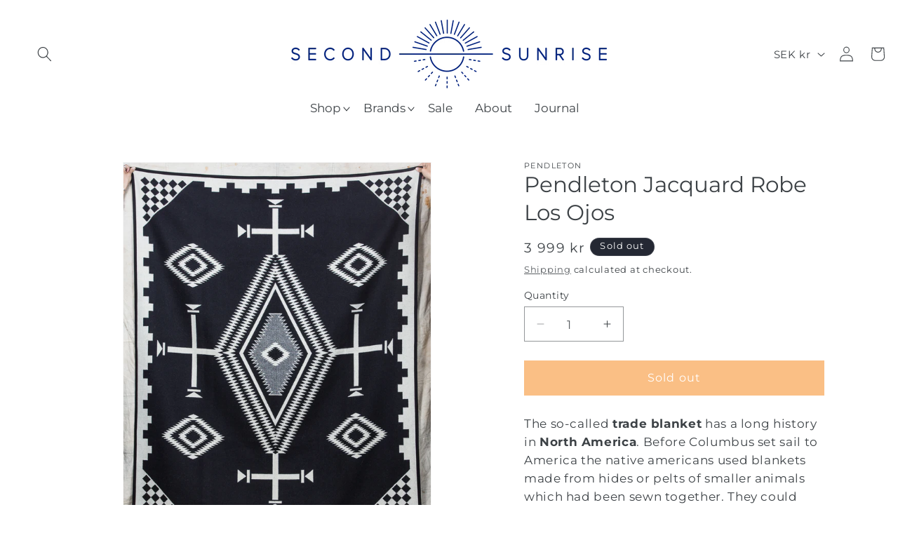

--- FILE ---
content_type: text/css
request_url: https://secondsunrise.se/cdn/shop/t/21/assets/custom.css?v=111163798117822141811765965347
body_size: 479
content:
header.header.header--top-center{padding-left:40px!important;padding-right:40px!important;max-width:100%}nav.header__inline-menu li .header__menu-item{font-size:17px;line-height:26px;letter-spacing:0px;padding:7px 22px 8px 10px;text-decoration-thickness:.1rem!important}ul.mega-menu__list.page-width{max-width:100%!important;gap:.8rem 0rem}.mega-menu__link--level-2{justify-content:flex-start!important}.mega-menu__link--level-2{font-size:15px!important;line-height:23px!important;letter-spacing:0px!important;font-weight:400!important}.mega-menu__link--level-2+ul li a{font-size:14px;letter-spacing:0px}body.scroll .header__icon--cart{position:fixed;right:48px;z-index:99}.header--top-center .mega-menu__list>li{width:fit-content!important;padding-right:2.4rem}@media screen and (max-width: 749px){header.header.header--top-center{padding-left:15px!important;padding-right:15px!important}.header__icon,.header__icon--cart .icon{width:3rem}.header>.header__heading-link{padding:0!important}}.slider-counter__link{padding:1rem .5rem!important}.slideshow__controls.slideshow__controls--top.slider-buttons{position:absolute;bottom:0;width:100%}.slider-counter__link--dots .dot{width:10px!important;height:10px!important;background-color:#ddd!important}.slider-counter__link--active.slider-counter__link--dots .dot{background-color:#fff!important}.slider-counter.slider-counter--dots{margin-bottom:15px}.banner__text.rte p{font-size:25px;line-height:38px}.slideshow__slide a{height:100%;text-decoration:none}.slideshow__controls{border:0px!important}@media screen and (max-width: 749px){.slideshow__slide h2.banner__heading.hxl{font-size:34px;line-height:41px;letter-spacing:0px}.slideshow__slide .banner__text.rte *{font-size:19px!important;line-height:29px!important;letter-spacing:0px!important}}select.single-option-selector{appearance:none;-webkit-appearance:none;-moz-appearance:none;background-color:#fff;background-image:url('data:image/svg+xml;utf8,<svg width="24" height="24" viewBox="0 0 24 24" fill="none" xmlns="http://www.w3.org/2000/svg"><path d="M6 9L12 15L18 9" stroke-width="2" stroke-linecap="round" stroke-linejoin="round" stroke="currentColor"/></svg>');background-repeat:no-repeat;background-position:right 6px center;background-size:20px;cursor:pointer}.rte img{border:0px!important}.card--standard>.card__content .card__information{padding-bottom:0}.quick-add.no-js-hidden{margin-bottom:0}.card__inner.gradient.ratio{background:transparent}.card__information,.card__information .price{text-align:center}.caption-with-letter-spacing.light{font-size:12px!important;line-height:18px!important;padding-bottom:5px;letter-spacing:.9px}.rte__table-wrapper{max-width:100%;overflow:auto;margin-bottom:20px;-webkit-overflow-scrolling:touch}.rte__table-wrapper table{width:100%!important;border:1px solid}.rte__table-wrapper tbody tr td:first-child{text-align:left;padding-left:10px!important}.rte__table-wrapper tr td{letter-spacing:0px;text-align:center;padding-left:0!important;padding-right:0!important}h2.title.inline-richtext{text-align:center;font-size:20px;line-height:24px;text-transform:uppercase;font-weight:400;letter-spacing:2px}.collection__view-all a:not(.link){margin-top:1rem;font-size:15px;text-transform:uppercase;letter-spacing:1px}.blog__title{text-align:center;width:100%;font-size:20px;text-transform:uppercase;letter-spacing:1.5px;line-height:25px}body.gradient.page .rte *,body.gradient.blog .article-card__info.h5,body.gradient.blog p.article-card__excerpt{font-size:17px;line-height:26px;letter-spacing:0px}body.gradient.blog h3.card__heading.h2 a{font-size:26px;line-height:31px;letter-spacing:0px;text-transform:none}@media screen and (min-width: 750px){.footer-block__details-content .list-menu__item--link{display:inline-block;font-size:17px;letter-spacing:0px;padding:0}}.footer-block__details-content.rte{font-size:17px;letter-spacing:0px;padding:0;line-height:26px}.footer-block__details-content.rte em{font-style:normal;font-size:15px;letter-spacing:0px;padding:0}*:focus-visible{outline:unset!important;box-shadow:unset!important;outline-offset:unset!important}button.quantity__button.disable{opacity:.5;cursor:not-allowed;pointer-events:none}.sticky-error-message{position:absolute;top:-40px;left:0;right:0;color:#721c24;padding:8px 12px;border-radius:4px;font-size:12px;text-align:center;z-index:1001;background:#ccc}
/*# sourceMappingURL=/cdn/shop/t/21/assets/custom.css.map?v=111163798117822141811765965347 */


--- FILE ---
content_type: text/javascript
request_url: https://secondsunrise.se/cdn/shop/t/21/assets/product-form.js?v=136476481655931958101765965347
body_size: 1047
content:
customElements.get("product-form")||customElements.define("product-form",class extends HTMLElement{constructor(){super(),this.form=this.querySelector("form"),this.variantIdInput.disabled=!1,this.form.addEventListener("submit",this.onSubmitHandler.bind(this)),this.cart=document.querySelector("cart-notification")||document.querySelector("cart-drawer"),this.submitButton=this.querySelector('[type="submit"]'),this.submitButtonText=this.submitButton.querySelector("span"),document.querySelector("cart-drawer")&&this.submitButton.setAttribute("aria-haspopup","dialog"),this.hideErrors=this.dataset.hideErrors==="true"}onSubmitHandler(evt){if(evt.preventDefault(),this.submitButton.getAttribute("aria-disabled")==="true")return;this.handleErrorMessage(),this.submitButton.setAttribute("aria-disabled",!0),this.submitButton.classList.add("loading"),this.querySelector(".loading__spinner").classList.remove("hidden");const config=fetchConfig("javascript");config.headers["X-Requested-With"]="XMLHttpRequest",delete config.headers["Content-Type"];const formData=new FormData(this.form);this.cart&&(formData.append("sections",this.cart.getSectionsToRender().map(section=>section.id)),formData.append("sections_url",window.location.pathname),this.cart.setActiveElement(document.activeElement)),config.body=formData,fetch(`${routes.cart_add_url}`,config).then(response=>response.json()).then(response=>{if(response.status){publish(PUB_SUB_EVENTS.cartError,{source:"product-form",productVariantId:formData.get("id"),errors:response.errors||response.description,message:response.message}),this.handleErrorMessage(response.description);const soldOutMessage=this.submitButton.querySelector(".sold-out-message");if(!soldOutMessage)return;this.submitButton.setAttribute("aria-disabled",!0),this.submitButtonText.classList.add("hidden"),soldOutMessage.classList.remove("hidden"),this.error=!0;return}else if(!this.cart){window.location=window.routes.cart_url;return}const startMarker=CartPerformance.createStartingMarker("add:wait-for-subscribers");this.error||publish(PUB_SUB_EVENTS.cartUpdate,{source:"product-form",productVariantId:formData.get("id"),cartData:response}).then(()=>{CartPerformance.measureFromMarker("add:wait-for-subscribers",startMarker)}),this.error=!1;const quickAddModal=this.closest("quick-add-modal");quickAddModal?(document.body.addEventListener("modalClosed",()=>{setTimeout(()=>{CartPerformance.measure("add:paint-updated-sections",()=>{this.cart.renderContents(response)})})},{once:!0}),quickAddModal.hide(!0)):CartPerformance.measure("add:paint-updated-sections",()=>{this.cart.renderContents(response)})}).catch(e=>{console.error(e)}).finally(()=>{this.submitButton.classList.remove("loading"),this.cart&&this.cart.classList.contains("is-empty")&&this.cart.classList.remove("is-empty"),this.error||this.submitButton.removeAttribute("aria-disabled"),this.querySelector(".loading__spinner").classList.add("hidden"),CartPerformance.measureFromEvent("add:user-action",evt)})}handleErrorMessage(errorMessage=!1){this.hideErrors||(this.errorMessageWrapper=this.errorMessageWrapper||this.querySelector(".product-form__error-message-wrapper"),this.errorMessageWrapper&&(this.errorMessage=this.errorMessage||this.errorMessageWrapper.querySelector(".product-form__error-message"),this.errorMessageWrapper.toggleAttribute("hidden",!errorMessage),errorMessage&&(this.errorMessage.textContent=errorMessage)))}toggleSubmitButton(disable=!0,text){disable?(this.submitButton.setAttribute("disabled","disabled"),text&&(this.submitButtonText.textContent=text)):(this.submitButton.removeAttribute("disabled"),this.submitButtonText.textContent=window.variantStrings.addToCart)}get variantIdInput(){return this.form.querySelector("[name=id]")}});function validateQuantity($parentElement){const $message=$parentElement.find(".product-form__error-message-wrapper"),$quantity=$parentElement.find(".quantity__input"),$selectedOption=$parentElement.find("select").find("option:selected");let qty=0;$selectedOption.length==0?qty=$quantity.data("qty"):qty=$selectedOption.data("qty"),(parseInt($quantity.val(),10)||0)>=qty?($quantity.val(qty),$parentElement.find('.quantity__button[name="plus"]').addClass("disable"),$message.find(".product-form__error-message").text(`You've reached the maximum available quantity of ${qty}.`).closest(".product-form__error-message-wrapper").removeAttr("hidden")):($parentElement.find('.quantity__button[name="plus"]').removeClass("disable"),$message.attr("hidden",!0))}$(document).on("click",".quantity__button",async function(event){event.preventDefault();const $parentElement=$(this).closest(".product__info-wrapper");validateQuantity($parentElement)}),$(document).on("input",".quantity__input",function(){const $parentElement=$(this).closest(".product__info-wrapper");validateQuantity($parentElement)}),$(document).on("input",'.sticky-atc__inner input[type="number"][name="quantity"]',function(){const $input=$(this),$parent=$input.closest(".sticky-atc__inner"),$message=$parent.find(".sticky-error-message"),$selectedOption=$parent.find("select").find("option:selected");let maxQty=0;$selectedOption.length==0?maxQty=$input.data("qty"):maxQty=$selectedOption.data("qty")||1;let currentQty=parseInt($input.val(),10)||0;currentQty>maxQty?($input.val(maxQty),$message.text(`You've reached the maximum available quantity of ${maxQty}.`).removeAttr("hidden")):$message.attr("hidden",!0);const minQty=parseInt($input.attr("min"),10)||1;currentQty<minQty&&$input.val(minQty)}),$(document).on("change",".sticky-atc__opt",function(){const $parent=$(this).closest(".sticky-atc__inner");$parent.find(".sticky-error-message").text(""),$parent.find('input[type="number"][name="quantity"]').val(1)});
//# sourceMappingURL=/cdn/shop/t/21/assets/product-form.js.map?v=136476481655931958101765965347
